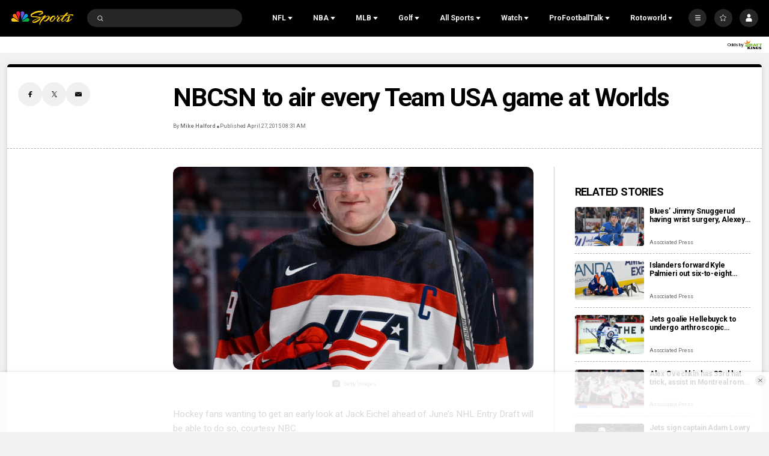

--- FILE ---
content_type: text/css; charset=utf-8
request_url: https://widgets.media.sportradar.com/assets/css/chunk.2516.9ed5e022.css
body_size: 3603
content:
.sr-bb .sr-loader-dots{align-self:center;margin:0 auto}.sr-bb .sr-loader-dots__dot{-webkit-animation:sr-loader-dots__fx 1s ease-in infinite;animation:sr-loader-dots__fx 1s ease-in infinite;border-radius:50%;float:left;height:12px;margin:0 6px;-webkit-transform:scale(0);transform:scale(0);width:12px}.sr-bb .sr-loader-dots__dot:nth-child(2){-webkit-animation-delay:.3s;animation-delay:.3s}.sr-bb .sr-loader-dots__dot:nth-child(3){-webkit-animation-delay:.6s;animation-delay:.6s}@-webkit-keyframes sr-loader-dots__fx{50%{opacity:1;-webkit-transform:scale(1);transform:scale(1)}to{opacity:0}}@keyframes sr-loader-dots__fx{50%{opacity:1;-webkit-transform:scale(1);transform:scale(1)}to{opacity:0}}.sr-bb .sr-loader__overlay{background:transparent;bottom:0;display:-webkit-box;display:flex;left:0;position:absolute;right:0;text-align:center;top:0;visibility:hidden;-webkit-box-orient:vertical;-webkit-box-direction:normal;flex-direction:column;-webkit-box-pack:center;justify-content:center;-webkit-box-align:center;align-items:center;overflow:hidden;-webkit-transition:background .3s;transition:background .3s}.sr-bb .sr-loader__container{min-height:25px;position:relative}.sr-bb .sr-loader__container.srm-full-height{height:100%}.sr-bb .sr-loader__container.srm-expandable{bottom:0;height:100%;left:0;position:absolute;right:0;top:0}.sr-bb .sr-loader__container.srm-expandable.srm-is-expanded{position:static}.sr-bb .sr-loader__container.srm-loading>.sr-loader__overlay{visibility:visible;z-index:8000}.sr-bb .sr-loader__container.srm-loading>.sr-loader__overlay~div{-webkit-filter:blur(1px);filter:blur(1px)}.sr-bb .sr-error__container{display:-webkit-box;display:flex;height:100%;-webkit-box-orient:vertical;-webkit-box-direction:normal;flex-direction:column;min-height:80px;text-align:center}.sr-bb .sr-error__container.srm-message-only,.sr-bb .sr-error__container.srm-no-height-limit{min-height:auto}.sr-bb .sr-error__container.srm-no-error-render{display:none}.sr-bb .sr-error__message-wrapper{-webkit-box-flex:0;flex:0 1 auto;font-weight:300;line-height:24px;padding-bottom:16px}.sr-bb .sr-error__message-wrapper.srm-is-small{padding-bottom:8px}.sr-bb .sr-error__message-wrapper.srm-message-only{padding-bottom:0}.sr-bb .sr-error__message{font-size:14px}.sr-bb .sr-error__message.srm-is-small{line-height:16px}.sr-bb .sr-error__message-dev{font-size:12px;word-break:break-all}.sr-bb .sr-error__icon-wrapper{box-sizing:border-box;padding:16px 0;position:relative;-webkit-box-flex:0;display:-webkit-box;display:flex;flex:0 1 120px;height:120px;max-height:120px;min-height:1px;width:100%;-webkit-box-align:center;align-items:center}.sr-bb .sr-error__icon-wrapper.srm-is-small{padding:8px 0;-webkit-box-flex:0;flex:0 1 40px;height:40px;max-height:120px}.sr-bb .sr-error__icon{display:block;fill:currentColor;height:100%;margin:0 auto}.sr-bb .sr-error__license-center{left:50%;position:absolute;top:50%;width:0}.sr-bb .sr-error__license-txt{font-weight:700;left:-5px;position:absolute;top:7px}.sr-bb{line-height:normal/*! normalize.css v3.0.3 | MIT License | github.com/necolas/normalize.css */}.sr-bb *{box-sizing:border-box;min-height:auto;position:static;z-index:auto}.sr-bb table{border-collapse:inherit;border-spacing:inherit;table-layout:auto}.sr-bb ol,.sr-bb ul{list-style:none}.sr-bb a,.sr-bb audio,.sr-bb b,.sr-bb body,.sr-bb code,.sr-bb div,.sr-bb footer,.sr-bb form,.sr-bb h1,.sr-bb h2,.sr-bb h3,.sr-bb h4,.sr-bb h5,.sr-bb h6,.sr-bb header,.sr-bb html,.sr-bb iframe,.sr-bb img,.sr-bb label,.sr-bb li,.sr-bb ol,.sr-bb p,.sr-bb pre,.sr-bb span,.sr-bb svg,.sr-bb table,.sr-bb tbody,.sr-bb td,.sr-bb tfoot,.sr-bb th,.sr-bb thead,.sr-bb tr,.sr-bb ul,.sr-bb video{border:0;border-color:inherit;color:inherit;font-size:inherit;font:inherit;margin:0;padding:0;text-align:inherit;text-indent:0;text-shadow:none;vertical-align:inherit;-ms-text-size-adjust:100%;-webkit-text-size-adjust:100%}.sr-bb section{border:inherit}.sr-bb a{background-color:transparent;text-decoration:none}.sr-bb a:active,.sr-bb a:hover{outline:0;text-decoration:none}.sr-bb abbr[title]{border-bottom:none;text-decoration:underline;-webkit-text-decoration:underline dotted;text-decoration:underline dotted}.sr-bb b,.sr-bb strong{font-weight:inherit;font-weight:bolder}.sr-bb sub,.sr-bb sup{font-size:75%;line-height:0;position:relative;vertical-align:baseline}.sr-bb sup{top:-.5em}.sr-bb sub{bottom:-.25em}.sr-bb img{border:0;border-color:inherit;border-radius:inherit;max-width:none}.sr-bb svg:not(:root){overflow:hidden}.sr-bb hr{box-sizing:content-box;height:0}.sr-bb button,.sr-bb hr{overflow:visible}.sr-bb button,.sr-bb select{text-transform:none}.sr-bb button,.sr-bb input[type=button],.sr-bb input[type=reset],.sr-bb input[type=submit]{-webkit-appearance:button;cursor:pointer}.sr-bb button[disabled],.sr-bb input[disabled]{cursor:default}.sr-bb button::-moz-focus-inner,.sr-bb input::-moz-focus-inner{border:0;padding:0}.sr-bb button:-moz-focusring,.sr-bb input:-moz-focusring{outline:1px dotted ButtonText}.sr-bb input{line-height:normal}.sr-bb input[type=checkbox],.sr-bb input[type=radio]{padding:0}.sr-bb input[type=number]::-webkit-inner-spin-button,.sr-bb input[type=number]::-webkit-outer-spin-button{height:auto}.sr-bb input[type=search]{-webkit-appearance:textfield}.sr-bb input[type=search]::-webkit-search-cancel-button,.sr-bb input[type=search]::-webkit-search-decoration{-webkit-appearance:none}.sr-bb textarea{overflow:auto}.sr-bb *{-webkit-text-stroke:1px transparent}.sr-bb{font-size:12px}.sr-bb.sr-rtl{direction:rtl}.sr-bb.srm-fit-to-parent,.sr-bb.srm-fit-to-parent>.sr-loader__container,.sr-bb.srm-fit-to-parent>.sr-loader__container>.sr-error__container{height:100%}.sr-bb .srm-is-transparent{background:transparent!important}.sr-bb .srm-is-uppercase{text-transform:uppercase}.sr-capitalize.sr-bb .srm-is-uppercase{text-transform:capitalize}.sr-bb .sr-screen-reader-only__visual-hidden{clip:rect(1px,1px,1px,1px);height:1px;overflow:hidden;position:absolute;white-space:nowrap;width:1px}.sr-bb .sr-aria-button__focus-wrapper{border-color:transparent!important;border-style:solid;border-width:1px;outline:none}.sr-bb .sr-aria-button__focus-wrapper:focus{border-color:inherit!important}.sr-bb .sr-aria-table-cell__wrapper{display:-webkit-box;display:flex;height:100%;width:100%;-webkit-box-pack:center;justify-content:center;-webkit-box-align:center;align-items:center}.sr-bb .sr-aria-table-cell__focus-wrapper{border-color:transparent!important;border-style:solid;border-width:1px;outline:none}.sr-bb .sr-aria-table-cell__focus-wrapper:focus{border-color:inherit!important}.sr-bb .sr-scrollbars__container{direction:ltr;height:100%;max-height:inherit;overflow:hidden;position:relative;width:auto;-webkit-box-flex:1;flex:1;-ms-flex:1 1 auto;vertical-align:middle}.sr-bb .sr-footer{display:-webkit-box;display:flex;-webkit-box-align:stretch;align-items:stretch;border-top-style:solid;border-top-width:1px;height:48px;outline:0;z-index:0}.sr-bb .sr-footer__main{-webkit-box-pack:end;justify-content:flex-end;overflow:hidden;position:relative}.sr-bb .sr-footer__banner,.sr-bb .sr-footer__main{-webkit-box-flex:1;display:-webkit-box;display:flex;flex:1;-webkit-box-align:center;align-items:center}.sr-bb .sr-footer__banner img{display:block;max-height:47px;max-width:100%}.sr-bb .sr-footer__share-label{font-size:12px;padding-left:4px;text-transform:capitalize;-webkit-user-select:none;-moz-user-select:none;user-select:none}.sr-rtl.sr-bb .sr-footer__share-label{padding-left:0;padding-right:4px}.sr-bb .sr-footer__share{cursor:pointer;display:-webkit-box;display:flex}.sr-bb .sr-footer__share-icon{margin:0 16px;width:18px}.sr-bb .sr-footer__popup{display:-webkit-box;display:flex;-webkit-box-align:stretch;align-items:stretch;height:100%;left:0;padding:0 8px;position:absolute;right:0;top:0;-webkit-transform:translateX(101%);transform:translateX(101%);-webkit-transition-duration:.1s;transition-duration:.1s;-webkit-transition-property:all;transition-property:all;-webkit-transition-timing-function:cubic-bezier(0,0,.2,1);transition-timing-function:cubic-bezier(0,0,.2,1);will-change:transform;z-index:1}.sr-rtl.sr-bb .sr-footer__popup{-webkit-transform:translateX(-101%);transform:translateX(-101%)}.sr-bb .sr-footer__provider{display:-webkit-box;display:flex;-webkit-box-align:center;align-items:center;color:inherit;cursor:pointer;padding:0 8px;text-decoration:none}.sr-bb .sr-footer__provider-icon{display:block;fill:currentcolor}.sr-bb .sr-footer__provider-label{font-size:12px;margin:0 8px;-webkit-user-select:none;-moz-user-select:none;user-select:none}.sr-bb .sr-footer.srm-social-open .sr-footer__popup{-webkit-transform:none;transform:none}.sr-bb .sr-jersey3d__container{overflow:hidden;position:relative}.sr-bb .sr-jersey3d__body{height:100%;position:relative;width:100%}.sr-bb .sr-jersey3d__overlay{left:0;position:absolute;top:0}.sr-bb .sr-jersey3d__overlay img{height:100%;width:100%}.sr-bb .sr-jersey3d__player-number{paint-order:stroke;stroke-linecap:butt;stroke-linejoin:miter}.sr-jersey3d__size-small{height:20px;width:20px}.sr-jersey3d__size-medium{height:50px;width:50px}.sr-jersey3d__size-large{height:100px;width:100px}.sr-bb.sr-ad{text-align:center}.sr-bb .sr-ad__banner{overflow:hidden;position:relative;text-align:center}.sr-bb .sr-ad__banner,.sr-bb .sr-ad__banner img{margin-left:auto;margin-right:auto;max-width:100%}.sr-bb .sr-ad__banner img{display:block;height:auto}.sr-bb .sr-ad__content-hidden{display:none}.sr-bb .sr-ad__close-wrapper{position:absolute;right:4px;top:4px}.sr-bb .sr-ad__close{cursor:pointer;display:block;height:20px;width:20px}.sr-bb .sr-dropdown__wrapper{direction:ltr;top:0;z-index:-1}.sr-bb .sr-dropdown__wrapper.srm-is-right{left:auto;right:0}.sr-rtl.sr-bb .sr-dropdown__wrapper.srm-is-right{left:0;right:auto}.sr-bb .sr-dropdown__wrapper.srm-is-open{z-index:100}.sr-bb .sr-dropdown__menu{padding:8px 0}.sr-bb .sr-dropdown__arrow{-webkit-transition-duration:.15s;transition-duration:.15s;-webkit-transition-property:-webkit-transform;transition-property:-webkit-transform;transition-property:transform;transition-property:transform,-webkit-transform;-webkit-transition-timing-function:cubic-bezier(.4,0,.2,1);transition-timing-function:cubic-bezier(.4,0,.2,1)}.sr-bb .sr-dropdown__arrow.srm-is-open{-webkit-transform:rotate(-180deg) translateY(2px);transform:rotate(-180deg) translateY(2px)}.sr-rtl.sr-bb .sr-dropdown__arrow.srm-thin-arrow{-webkit-transform:rotate(180deg) translateY(2px);transform:rotate(180deg) translateY(2px)}.sr-bb .sr-dropdown__arrow.srm-thin-arrow.srm-is-open{-webkit-transform:rotate(90deg) translateY(2px);transform:rotate(90deg) translateY(2px)}.sr-bb .sr-dropdown__arrow-wrapper{display:-webkit-box;display:flex;padding-left:8px;-webkit-box-align:center;align-items:center}.sr-rtl.sr-bb .sr-dropdown__arrow-wrapper{padding:0 8px 0 0}.sr-bb .sr-dropdown__button{display:-webkit-box;display:flex;min-width:0;padding:3px 0;width:100%}.sr-bb .sr-dropdown__button.srm-is-right{-webkit-box-pack:end;justify-content:flex-end}.sr-bb .sr-dropdown__button.srm-space-between{-webkit-box-pack:justify;justify-content:space-between}.sr-bb .sr-dropdown__display-value-wrapper{min-width:0;overflow:hidden;text-overflow:ellipsis;white-space:nowrap;-webkit-box-flex:0;flex:0 1 auto}.sr-bb .sr-dropdown__wrapper-height-1{height:56px}.sr-bb .sr-dropdown__wrapper-height-2{height:96px}.sr-bb .sr-dropdown__wrapper-height-3{height:136px}.sr-bb .sr-dropdown__wrapper-height-4{height:176px}.sr-bb .sr-dropdown__wrapper-height-5{height:216px}.sr-bb .sr-dropdown__wrapper-height-6{height:256px}.sr-bb .sr-dropdown__wrapper-height-7{height:296px}.sr-bb .sr-dropdown__wrapper-height-8{height:336px}.sr-bb .sr-dropdown__wrapper-height-9{height:376px}.sr-bb .sr-dropdown__wrapper-height-10{height:416px}.sr-bb .sr-dropdown__wrapper-height-11{height:456px}.sr-bb .sr-dropdown__wrapper-height-12{height:496px}.sr-bb .sr-dropdown__wrapper-height-13{height:536px}.sr-bb .sr-dropdown__wrapper-height-14{height:576px}.sr-bb .sr-dropdown__wrapper-height-15{height:616px}@media (min-height:0px)and (max-height:250px){.sr-bb .sr-dropdown__wrapper-height-1{height:56px}.sr-bb .sr-dropdown__wrapper-height-10,.sr-bb .sr-dropdown__wrapper-height-11,.sr-bb .sr-dropdown__wrapper-height-12,.sr-bb .sr-dropdown__wrapper-height-13,.sr-bb .sr-dropdown__wrapper-height-14,.sr-bb .sr-dropdown__wrapper-height-15,.sr-bb .sr-dropdown__wrapper-height-2,.sr-bb .sr-dropdown__wrapper-height-3,.sr-bb .sr-dropdown__wrapper-height-4,.sr-bb .sr-dropdown__wrapper-height-5,.sr-bb .sr-dropdown__wrapper-height-6,.sr-bb .sr-dropdown__wrapper-height-7,.sr-bb .sr-dropdown__wrapper-height-8,.sr-bb .sr-dropdown__wrapper-height-9{height:96px}}@media (min-height:250px)and (max-height:500px){.sr-bb .sr-dropdown__wrapper-height-1{height:56px}.sr-bb .sr-dropdown__wrapper-height-2{height:96px}.sr-bb .sr-dropdown__wrapper-height-3{height:136px}.sr-bb .sr-dropdown__wrapper-height-10,.sr-bb .sr-dropdown__wrapper-height-11,.sr-bb .sr-dropdown__wrapper-height-12,.sr-bb .sr-dropdown__wrapper-height-13,.sr-bb .sr-dropdown__wrapper-height-14,.sr-bb .sr-dropdown__wrapper-height-15,.sr-bb .sr-dropdown__wrapper-height-4,.sr-bb .sr-dropdown__wrapper-height-5,.sr-bb .sr-dropdown__wrapper-height-6,.sr-bb .sr-dropdown__wrapper-height-7,.sr-bb .sr-dropdown__wrapper-height-8,.sr-bb .sr-dropdown__wrapper-height-9{height:176px}}@media (min-height:500px)and (max-height:750px){.sr-bb .sr-dropdown__wrapper-height-1{height:56px}.sr-bb .sr-dropdown__wrapper-height-2{height:96px}.sr-bb .sr-dropdown__wrapper-height-3{height:136px}.sr-bb .sr-dropdown__wrapper-height-4{height:176px}.sr-bb .sr-dropdown__wrapper-height-5{height:216px}.sr-bb .sr-dropdown__wrapper-height-10,.sr-bb .sr-dropdown__wrapper-height-11,.sr-bb .sr-dropdown__wrapper-height-12,.sr-bb .sr-dropdown__wrapper-height-13,.sr-bb .sr-dropdown__wrapper-height-14,.sr-bb .sr-dropdown__wrapper-height-15,.sr-bb .sr-dropdown__wrapper-height-6,.sr-bb .sr-dropdown__wrapper-height-7,.sr-bb .sr-dropdown__wrapper-height-8,.sr-bb .sr-dropdown__wrapper-height-9{height:256px}}.sr-bb .sr-dropdown__track-vertical{border-radius:3px;bottom:2px;left:auto;right:2px;top:2px}.sr-rtl.sr-bb .sr-dropdown__track-vertical{left:2px;right:auto}.sr-bb .sr-menu.srm-is-open{z-index:1}.sr-bb .sr-menu__button{font-size:14px;height:48px;padding-left:16px;padding-right:16px;-webkit-box-align:center;align-items:center}.sr-bb .sr-menu__wrapper{left:0;right:0;top:100%;z-index:-1}.sr-bb .sr-menu__arrow-wrapper{margin-left:auto}.sr-bb .sr-menu__list-href{min-width:0}.sr-rtl.sr-bb .sr-menu__list-href{padding-right:24px}.sr-bb .sr-menu__list-href:hover{border-left-style:solid;border-left-width:4px;padding-left:12px}.sr-bb .sr-menu__wrapper-height-1{height:40px}.sr-bb .sr-menu__wrapper-height-2{height:80px}.sr-bb .sr-menu__wrapper-height-3{height:120px}.sr-bb .sr-menu__wrapper-height-4{height:160px}.sr-bb .sr-menu__wrapper-height-5{height:200px}.sr-bb .sr-menu__wrapper-height-6{height:240px}.sr-bb .sr-menu__wrapper-height-7{height:280px}.sr-bb .sr-menu__wrapper-height-8{height:320px}.sr-bb .sr-menu__wrapper-height-9{height:360px}.sr-bb .sr-menu__wrapper-height-10{height:400px}.sr-bb .sr-menu__wrapper-height-11{height:440px}.sr-bb .sr-menu__wrapper-height-12{height:480px}.sr-bb .sr-menu__wrapper-height-13{height:520px}.sr-bb .sr-menu__wrapper-height-14{height:560px}.sr-bb .sr-menu__wrapper-height-15{height:600px}@media (min-height:0px)and (max-height:250px){.sr-bb .sr-menu__wrapper-height-1{height:40px}.sr-bb .sr-menu__wrapper-height-10,.sr-bb .sr-menu__wrapper-height-11,.sr-bb .sr-menu__wrapper-height-12,.sr-bb .sr-menu__wrapper-height-13,.sr-bb .sr-menu__wrapper-height-14,.sr-bb .sr-menu__wrapper-height-15,.sr-bb .sr-menu__wrapper-height-2,.sr-bb .sr-menu__wrapper-height-3,.sr-bb .sr-menu__wrapper-height-4,.sr-bb .sr-menu__wrapper-height-5,.sr-bb .sr-menu__wrapper-height-6,.sr-bb .sr-menu__wrapper-height-7,.sr-bb .sr-menu__wrapper-height-8,.sr-bb .sr-menu__wrapper-height-9{height:80px}}@media (min-height:250px)and (max-height:500px){.sr-bb .sr-menu__wrapper-height-1{height:40px}.sr-bb .sr-menu__wrapper-height-2{height:80px}.sr-bb .sr-menu__wrapper-height-3{height:120px}.sr-bb .sr-menu__wrapper-height-10,.sr-bb .sr-menu__wrapper-height-11,.sr-bb .sr-menu__wrapper-height-12,.sr-bb .sr-menu__wrapper-height-13,.sr-bb .sr-menu__wrapper-height-14,.sr-bb .sr-menu__wrapper-height-15,.sr-bb .sr-menu__wrapper-height-4,.sr-bb .sr-menu__wrapper-height-5,.sr-bb .sr-menu__wrapper-height-6,.sr-bb .sr-menu__wrapper-height-7,.sr-bb .sr-menu__wrapper-height-8,.sr-bb .sr-menu__wrapper-height-9{height:160px}}@media (min-height:500px)and (max-height:750px){.sr-bb .sr-menu__wrapper-height-1{height:40px}.sr-bb .sr-menu__wrapper-height-2{height:80px}.sr-bb .sr-menu__wrapper-height-3{height:120px}.sr-bb .sr-menu__wrapper-height-4{height:160px}.sr-bb .sr-menu__wrapper-height-5{height:200px}.sr-bb .sr-menu__wrapper-height-10,.sr-bb .sr-menu__wrapper-height-11,.sr-bb .sr-menu__wrapper-height-12,.sr-bb .sr-menu__wrapper-height-13,.sr-bb .sr-menu__wrapper-height-14,.sr-bb .sr-menu__wrapper-height-15,.sr-bb .sr-menu__wrapper-height-6,.sr-bb .sr-menu__wrapper-height-7,.sr-bb .sr-menu__wrapper-height-8,.sr-bb .sr-menu__wrapper-height-9{height:240px}}.sr-bb .sr-menu__display-value-wrapper{display:block;width:100%}.sr-bb .sr-dropdown,.sr-bb .sr-menu{position:relative}.sr-bb .sr-dropdown__button,.sr-bb .sr-menu__button{cursor:pointer;display:-webkit-box;display:flex;line-height:inherit;-webkit-user-select:none;-moz-user-select:none;user-select:none}.sr-bb .sr-dropdown__wrapper,.sr-bb .sr-menu__wrapper{border-radius:2px;box-shadow:0 1px 6px rgba(0,0,0,.118),0 1px 4px rgba(0,0,0,.118);box-sizing:border-box;font-size:14px;font-weight:500;max-height:500px;min-width:160px;opacity:0;overflow-y:auto;position:absolute;-webkit-transform:translateY(-10px) translateZ(0);transform:translateY(-10px) translateZ(0);-webkit-transform-origin:left top 0;transform-origin:left top 0;-webkit-transition:opacity .25s cubic-bezier(.23,1,.32,1) 0ms,-webkit-transform .25s cubic-bezier(.23,1,.32,1) 0ms;transition:opacity .25s cubic-bezier(.23,1,.32,1) 0ms,-webkit-transform .25s cubic-bezier(.23,1,.32,1) 0ms;transition:transform .25s cubic-bezier(.23,1,.32,1) 0ms,opacity .25s cubic-bezier(.23,1,.32,1) 0ms;transition:transform .25s cubic-bezier(.23,1,.32,1) 0ms,opacity .25s cubic-bezier(.23,1,.32,1) 0ms,-webkit-transform .25s cubic-bezier(.23,1,.32,1) 0ms}.sr-bb .sr-dropdown__wrapper.srm-is-open,.sr-bb .sr-menu__wrapper.srm-is-open{opacity:1;-webkit-transform:translateY(0) translateZ(0);transform:translateY(0) translateZ(0)}.sr-bb .sr-dropdown__menu,.sr-bb .sr-menu__menu{margin:0;width:100%}.sr-bb .sr-dropdown__arrow,.sr-bb .sr-menu__arrow{fill:currentColor;height:10px;vertical-align:middle;width:10px}.sr-bb .sr-dropdown__list,.sr-bb .sr-menu__list{display:block;list-style:none;outline:none;position:relative;text-decoration:none;-webkit-transition:all .25s cubic-bezier(.23,1,.32,1) 0ms;transition:all .25s cubic-bezier(.23,1,.32,1) 0ms;white-space:nowrap}.sr-bb .sr-dropdown__list-href,.sr-bb .sr-menu__list-href{cursor:pointer;display:block;line-height:40px;margin-left:0;margin-right:10px;overflow:hidden;padding-left:18px;padding-right:16px;text-overflow:ellipsis}.sr-bb .sr-menu__list-href,.sr-rtl.sr-bb .sr-dropdown__list-href{margin-left:10px;margin-right:0;padding-left:16px;padding-right:18px;text-align:right}.sr-bb .sr-dropdown__list-href:hover,.sr-bb .sr-menu__list-href:hover{-webkit-transition-duration:.08s;transition-duration:.08s;-webkit-transition-property:background;transition-property:background;-webkit-transition-timing-function:cubic-bezier(.4,0,.2,1);transition-timing-function:cubic-bezier(.4,0,.2,1)}.sr-bb .sr-dropdown__list-href.srm-is-disabled,.sr-bb .sr-menu__list-href.srm-is-disabled{cursor:default}.sr-bb .sr-footer-widgets{border-top-style:solid;border-top-width:1px}.sr-bb .sr-footer-widgets.srm-no-border{border-top-width:0}.sr-bb .sr-poweredby__wrapper{display:-webkit-box;display:flex;line-height:0;overflow:hidden;-webkit-box-pack:end;justify-content:flex-end}.sr-bb .sr-poweredby__link{display:inline-block}.sr-bb .sr-poweredby__logo{height:20px;width:209px}.sr-bb .sr-poweredby__logo.srm-lite{width:163.84px}.sr-bb .sr-poweredby__logo.srm-small{height:12px;width:125.4px}.sr-bb .sr-poweredby__logo.srm-small.srm-lite{width:98.3px}.sr-bb .sr-poweredby__logo.srm-large{height:32px;width:334.4px}.sr-bb .sr-poweredby__logo.srm-large.srm-lite{width:262.14px}.sr-bb .sr-poweredby__logo-margin{margin:16px 16px 16px auto}.sr-bb .sr-poweredby__logo-margin.srm-no-top-padding{margin-top:0}.sr-rtl.sr-bb .sr-poweredby__logo-margin{margin-left:16px;margin-right:auto}.sr-bb .sr-poweredby__logo-black{fill:#000}.sr-bb .sr-poweredby__logo-white{fill:#fff}.sr-bb .sr-ad__banner.srm-ad-rendered+.sr-poweredby__wrapper{margin-top:16px}

--- FILE ---
content_type: text/plain; charset=utf-8
request_url: https://widgets.media.sportradar.com/NBCUniversal/licensing
body_size: 10804
content:
U2FsdGVkX1/HCbl1v74sETCtjIZzoRVJzYwlKFS2I6I7Dq5N1PDwXbXpZesBWej+vNZM9jw/NWLZ8kK7EXXQbwOso6QbkZ2lJ8OURRaqYKzwtDim87aGSBe0bLZhop7Ui44guJ3NdbPaWldiXpo2ymyoH40eBTf5Qzv5dX96llxu78lOfvXSTwU8trlzzAHQSRuyC3SQDYcKKASajRd0mr3hX69iBCh0XHkt22dRm8UfDkQfWHQ5/bo8VSgTFVOSnz2LJByNxPXejGhpWWI4Zr7OgGKFFDBIIi1stOGhJUTynkiTX3n3XAbckQn1VPXNKLAA/HNEWGDUfZMMaRrm2pwLvUXhxVJGK+kcRbTXjZ8+RGLx1dnJBDYtjihSPeEYibU/ti/qxzIUb2caCgSNuw3nQgLkwQDs4EAaHJbFg1pgjLmKChmuligq5sxlgBohNYt9QSDQ6awWXFVWFqXqi4SfwML6C0ocjX3UmK9NkXMSsNgnHV0bbn07u9RrvuF5kmFjDJCJv60Zw/jqJ2vc43SKaiGWgdPLch1Y3U+oRa1n6laYQnbqdc0O2s65ScamBBNf/Pb6XTwRXz1RPXDrXsEmgMmYKuhHhRc0Chcl05G+qWBLFFeQur5tpdnO1csiSNUMwpQniP4+XfSFtFeShTWIhp4BGWkr/Q4lmFrj2q9Rh49pw6zjqqu5X6DTduqmLFBPQk4qTEOvU8Z8b9XGGdj0rWIK6vhbLX4zWs5MifuunxwlZFAsQoiWo3wEj0vHeYOAX7CvSUVeDijN3JFdIb5HFxISbwexHQD8RQ0DVE2LgD/b+9kOTZx2msTH2pEAkqFFIU6jDvqtZ8WdfLrIaYOIkn+9Jxe/dckVY9iUdOrcPIKB5BIMd0Oq7u63tYpN0HAfyuOpSCu0vHO5LpuPtqHqSeKkCI30Z/9/JmIkQiQfhrERxHxjYoSpib+4oE98dSFB6XYL+5iCly3vNMb+5BWWTMQ9F0uZbcM/8xE9NvMrby4KMpuQsRbZFIWmAIA9XDGjiocft/r+PfUOwJSJSHMUfHvl5xOUC9Z6Swlpu/hYLK6Oi89hBROG6wKJTnxkjFj//HPukYyuOOm1Un7uf8/FOgIJcPEEYCnt07FN0xh9/ZVf3APOCbR4DCONX95bpMn4fr4Ax74GDl4xnSMopVnFwxbzWrWXv1Nes3LMODpaKxVmVW/P9CrNykQFgV8xMbkz3DFAwPvEY//7jWZzc2h+SVKRPoxu2BM5ACJS60/VX9T79qRqGJccT2gHVgWkPJGDnjyu8B+qkbSk06bIBqXHdUE5X2X5jfJMh0FOWYBWPphsdIdtDx/+XT3Xv53lq/jsVYAveHWrxfH93YWR/X/73JySqjdBC3GqWJ4NU8w1noU+VY936o5TKT6KA0UdbH9BKSHINzRexTwQ3mNxzHYRDHiFYN0fphlxr8TBngLBh7msZwNWaaMx4lck5q7nrgxNQyD/X/+jlwZSbNaNAGY0yt8tBlJ/wTKzmIiXxVEcMNO9TpGEmhmQsfcvqy1fSZBRDNzQl2UbCGiUmLGAK7U+VHcONQ5RPyP1cMQMly5IaezqhRSAFrGmTU4J1KnmGLokW+LQIOMW9fVtWPrvcgCrc/t2ZtTV+KsX1xVRMqQxtBDW2WJh6nK4nmjrVnWBAVAX9VC4uFZj1LCjyKuz3XBsZr5+PvEhEjaccOp+sxceHcNzUKMa85uEkU0SuqV2S8pbqc//05dljJCCisjNLlRxYIjeAYBPdXNFW/LaVk11bIfIYCsdsVBYoltsJUFQmEn4BsPZQWA+abkpTOhEzqcxQmDzKT6q8ofRVPYk2RzrXKMoYB9y3QUtug2YfJSqmcK6MCKJT5lyWE1xUW9yUAqZj4eb4g/4oW7kKEXrRdGHYYtiPY0K2be7sEmvfj1YydvknVpHBPLd9HDXRR+3NinHvdUAd+FipFohHPqmvkooVG38d+wTGtVGF6hiz4VFMQhWKaL0DQo76LLaYvvy2IHgAGeEOlDwuSyqq02wBe59t6bvGzThrrMLJ2RDSW1Ok69OBsi7GASVYft0GeP4/U7t0YyDJqWkH8aPKk45mKdDvdi8j0jK5gpRQzzy58YXzsEpTqGrd35EzQzp3FjcMyhToEUKfuk1O9G/KdBaPDCulXO49BYWqxQaZHapc8h/cS2keDUr4Zee7jSWBnbJacrlyQq/OzXCDe6x/lKidt4V1XAuM/cFKtaWNoyCN8ElfbnJjq0B+MDnWxdISR1KaDU+tVvRMUdM7RWhMprzAyDPTUaNMyFG27IO0pqaq8hF6ep0OPMjDKP8hEHf1zKoUuAkpwV/Wnryab6Lgvgnl3IzWmd60lk7rKUK7XGOAoLTAmXxTHClDK9clSTNNVIZ0q/LV8WeviHKFTvAKRg6j7hjvZy2/[base64]/crXFZBkCmGUjQCpB0ehaIX98/hYnQnw8phhDnjbcFYMgZvHeQ+FwQ7BwbY9s6slM72FsORcOVadHULrxtJ25zY92YFASHxU7/Qnpwb0rmbvdjr57r+rcg8Akydh5IlR3wv74vA95S6l6KMLAy7eBsfQUrdt2zH4GzqT7DDKSReK5uDmaWOj3hMrAPw+k8lpWvUjz5C/[base64]/CbktEo1gE02FET0g4FQgIL5lYAsdvSCXOm+Zy2k/3qYPUvd3qAOS8tnDyulSIeL3EiNkPniP/iHbA/v9blebBjozCRAIDMzukl64hKUI5uhovVuetWDr14v7Fu7WgsTUrFye10ALZg8PNl1qpzUhYIJ1E8S1NHP3W7m8PEtII4taVX8M7xjxdvNxvs4eIJG5Ce6W2ySoulKcWGxZpMMyzB248KSKQPwMrnqa8Gcg8e0rQFQQ+1434CJMumn/AAcBxmK6tTjsaqE7DMzZej0CwzQXiryIbhlkoFpwvdUgtL2xGXOFZTNrEfDiApNzqtYJoeIKQiu1w2LbzaulfX6TkORnng2k3PzecjhU1/h9kWs7MG3IE9vyrYXrThZzhpfdZfOMpzkI2NQaMFrJc6jv62SaKK5FNsR5W8jJfp131FvBD7B8dsYfqLo5WuVT0H8mOg9Dyh3Eaunnx49B2MX5/6CGQkIgG4+CQ/XvKipzDRZDGrT8p5mZqHVkeK11ahjCCN/La2qhe4V853IrKKeqHPTEJThsJFz03Z75vwdp4XVXMwrBLSprYKHZQsdX1RKhOvnPwZCxmNe+d2W6Rwgfd4iudOM3iyAFTL9VjiymI/D9ZXu7Eimw+0F8q8ac6PeMckzPttWbWhgo141/QgZmGE+bgzyH+CQ6wgD1/dFKkjW5U4QhB0BZN8wqb6RMd8GUQdt1NcuSQgRthZbq3cth6d/JmnnlFqq/Lp+X702lR3rTQDBtQ6gb5SH5HHGOwFsTHd07nVUhn9UnJREhNEDyY62eKbKpXFPuRPO1xjw94L7Ei2361xYwlvWDId7pKf05OjFcJ21T3GpysoLlltaYr4m7AfX8ARYWGqfx8wjQyjqhm1rXn0cxstMsxEKmkP0x5MDJbCVNrXIzBRcG2WJqrv967YkCEBcpcz8Ph/gMlCdqBU7keCIlHkUlkuh/xHDZuzhvGKTaqQqT4i4a+m6x5f+n7K4F+uEIsU+Vs/iH67Rkr87kw1jPgV1Hel9xcNOcUZweK+6/2J0zLEU87mUTu5K/dLnP7YVvG0OMtKtr+kEBNWfvPseHKkdKN6KGj7wFTdQZ94XL6hMa8cMiRaAhNJ0t3Dni+XsL5+J4s9QE82wCI7qAKEYXzJa3xJWnW5XvCrzlpYTW+MdkHiuIJSFsXcUXZGn1cbDfGZpkGjpsuKA4Q3vnj/7iOEKkAXjPqM3uAvu5XFqUG4/PGJhQH+iO7N0bDSOzhMLZ6JaWlVPDtE+FkD5pIhYvO/dGoRTdWZUu5Q8VD8dkaSlzl0taXj/dC3fZ0xFXd3TthYRewoIRFL+37lugskWocnOK8I5SK017/nRrsNhzP6bd0VWVOTbhqfTF8/Kv+Lj/SIprjw3HQo7tpu9Q4bnYCNhDsx02+CeutVmHNG1y6gn1RK3c07vaznE8Rd/AZH+kdaTm9lAsAN67wq7DrOY8Y7SJ/NkZHsPuRnTCembRMtoWWQjbrFqQWtcNIH9vap6ADsaN8b8M3/fgrsn4ngibY/pZq9GPux6NGenyAmzMVioTNiBEKVX9PaCq1HKqc2Mx2DcXhuNy+Itk966GSafqsOIkeeGvc+3Q95mxgxHbvrsORpOJVaauk8YGvYTA5ffRHgA+6XpJ/icZGdvxs9FW+PS2fc65r7u1pXo+OX9L2CtPV/zr+y0LuchX1C3BT3Sa/Zqt0wotEADbTOQHB0ItOBeuKoXk+FeKHOMfsq0hbTrMHAkjdzFMRVYvecSbXnG5O+LdE7AChmFlZ1LFGjvUCiJ0T36DrbxlYd25t7HN/[base64]/SCLgfKZad7sBqzyUVc4gtW6cPmhBLsLIcAXRu1hZqK8XEmiNnA27fgd5jRteRyKxl4BXvJLa7MudX+JcL5zJqZWE5gg+n6Dq0813xs6IiDt98YT6RceVUzcZvxfZd6po1lYpe0B8RkYjIpWwV4nkKU49hJbamzyf4DjHFR2gbuJe/t4qKtPFAiU/MvQ9MAQBf1nlv/QcI66fFUoK3AkmUaQy75x3fE3UW+NTHDr8O/aJ3bFPrW2UB9qZPq/5vYWDIxVLTUaX/8bywz1+vjLdGiVXi4CgsxyPHCy0zFhOua0LkJ9ZvHd3NvVyW8AQcByyZcQynsbD/34yPo6pkVpMYI2l60Z4vLhqknWVGcbsUMiODHf1bMnSGNtMlBdV5Cc9nQOGFEKvgw6dBrqPGx8Kv0cm+m7XyaF0gB1by+z/qAjxKbkUxLxtB5VsRNTJCjx7LHHGsptZ3zZDIzUAZa/8LqpgIdeLeQi/+kUJhGKloF2CwQht+8zXhDObmfaHrPujI6sH14+XasoM6LU0RDKVsEo8Q/GjLM0Kd0jsHF59ehOQSuf4CYwVxwgR/[base64]/e9ujvC1Rxl/iA4uQN96jKDEoGnU9NEggslTaNShZSGyPIeuUyN8yEKQwS8ov5PxxUwAPEO/IrWbGjTQvUWz0EVBOsPb5vWDpjynqiHmqrQKTZMbZ1BbXvUikFYSJD8akWpSjy8646DcpSD7x8eyhDP5QKs40kTn3vfFgg7craOzv+nuc+1cw6gwX2odUAw8inu6RGDxZC4Iyj6vHiBvxDjVf60WXopDLae3+Xr4orFFxE8PuGRHZInLWiLB/3Z0kaQwPhprJIIqRgrFwaIYcnRcUY375W7EFkpgpJUtcD7+KiOFg12eoC7QTTKXNsRXkMgep+UMZDehP0iCVzQDjIR9seksbEV21YyX54/RxxyOm8PQC0Kob4pf1a6/gjyk+JBOrrR81OfVmsws7EjGuvUB4hVLXYugEn5zIRbTB1BDeI60kQzlYEOfQhhCfLs7sfJJA5YteL26Uz5WK3iC+5jFV2McYC3guAjlCAuZsPcAiFm1ha9obLhwP9Fkxil5C708hSF9yimhIs30/NJx0PBxzeigTQIMJVP/Mzp9ZI0fteYjlpis00StN31e1TEK+0I3ZgYkZU89jN/Rlg5UTpcFoqcri3HY/yS9YqPkUWOsw6p7ZViDE0qRw6FFNYQ4lOt5yZN80cPDIaSDMaE0pg3VCy0XyV67RXZnGlDiNPT65O7pk8+7x2yhS9VLSug3mXq41iTMb7AxlCnzQc4OERRI5QTGSn8V92MF5tNbzwzIPnCd0ybIIWVVtw7ad0T3GCj81PS/U7guO0gjHPrnq53cgcHNrqp+s5Tk0cQsUPHfQhM2N/5xktGBtH10SkDFIAYaBo3VOVUk7C5P9ONBYDUNDGh71wtiKcuNnLOmdKlBbGWPSJ1vlOrsRuQpw0z24Szm244dDHTHEOgjQTe1wMCh0rKWw/DWMwzEY+EnnV/RcycNlwWOxuyK9xfrag73usAyYNcZe4uDMBxdAAUd5BCgbHkOhlhcUwFBxthKR590XSlEeQtogQuYKXKm7ZPVedqH0o/Ya1GRc6ROxi2JpCfi43XZSKqy9OHOhDD95Mm4tRljPO9URSnUvoftb63rToG5nMYU0V0b7T30o/o+Mo44vALlGN2MgYusCaOjXzb1LxTYadfjSYmZQZCn2tnbkeU9zswC2ulLwaAK07oru5qJDpNgehtUKhAaDKQsytCMcTh+p+Tc3fsJwO/OQFAH3XSe6O6QThLLiG261YNOCuH7SJDPgHEwYkmcwYa43rfiU1LJsOC/mJJrT8nuG7TfmniCe2UEvXj0vE7V75Kf13vzHwXeMJwgJsfrkPiQ6hqywV5R5PFeil8+nN1RTH0234FaPdiPrsXr0dIKFpDq36MfnQvILKsfTBMLxrM24TRTOfGfZL/VYKgX85pQWVGPzc3sJilADzowD9/Gl6TjjzNTOJd9v0H0A76xULVXF/ZwPMCAzBw2tJDCEsO0nrDMDqIU4YF9YAqRzs7R+KJWzlENbGSGsTN9Ks1WWLI1ikvfAUjDHuhPUsPYhVi9Lb6SdBbdYM0O703PtdfDFbQLlns/qI3zhzYEmLlz4a6nK6F6BGNQWIsvPT4Qyt0AnUb5PDZpLZRE+cuGUlr3lgxVCFCniH8yh0pN8MJFVPjii1J5eCf65MgFUedKjltl1nKNtJi4qJSlINF7owP+NEhh/OkdELTDjp1nrhYpjKp95w+Z2mNNM5ai8VA8ckDbevCXptkakgFdJtbKO16eBGV69VJOzTtMB8w2la+XIPfJEUlxdwTEDGox/s1EVnGoq8PMepXrfb1HNEUHnbwBVT0VtGo+fpH8zivNo99S0rEtOodc8DiKwi0kxcRuof/ULGcrHnzwsr77v99sYadd14Unp+oomM7c/ft/opnW3+lZZG8IpfsiYrmU8jdn7nWwawfCjmAoSVnFa/eIk4BUrjNcvcdlaD2E31yaum87jM5EDb/pvBDiY16fYWndWl4siVaWXBlTCnSR17kXqd/Q9ub1vyTabuNkiAXPn/rx1V8z3cLxWXH/w3MNIC5qhIe90mUFq4+k07PC6G6q0V5cQqweXrL5WKecOkUg1c7F2/rc+nYgQJc+qqyUeUnWRG2kI8zz1MyD33uD0MsF6v/u+2I10fYsSgeXz876hV1XUWQmn+veXV87u3qvcQNMiR9kCcs30tGmtEPZzMYKrhLlQWy8GpMPf24YAryEDAttXUWFYHw2XJJGDQBGI7q1g8lbCKC3op94Ud/Ih7iDyErPIw0NknMJ60G8iKyNzCDvjc38cvOKRWTlU7eEQaA1CrWPAVSyUGxZ917FZryLpJEHKjChDbNvjaR9j11Hcglp/Bje9yvQIdjHDPDDSuq/s3Wu+EGqpgMF1NBeUU0sz+9D2/[base64]/5S0iF0QTj9TwvAb/BLZ63+h+ESwEVIz5az6mxbbe+COdW02+jXtse8/obnwmdN0sTb6X10SIGTUEuB8qFYJtK/5y8vI7POMT9elzPP4T+7Lrild3+/YWo9e2fqmKKMnKcJMEGId55+hnXqRRTfMVuztldTfpqudWftSPE0LPREFOy1NlW0ipifkXpjSB0pXVgqdREDIIqAc2JTxctBSiJMEOhyhY/FMA2cwxAWXRnIgcLnGIKGZJoJ431ZIOvJsSz6jm9DlK7Jc1A5Ja0JMaHHrIhxDgwIEhx0P3Ap1+z2Ic7uwsKzegzbGGJ8/+S8T8SgHKGwwZDf6LXWEoawpYx9NJ0SvX5PVviuyth+Ny7ycuwijZC0E0NY2/PnwleoGNjUJ1D8AEXKL+AEW+AQF9p7ay0IDea4QDtccl0hZFYDHUujb4V4R5/74xvYmlbOfQH6eDHNxqvxSYbh15+5jvGs6RhoL0RFC3qgAaYdq/8XflK+3Rr9yoMLTBBLx0N7Hpt5pkTpuVDI03WO2ASnCRdanSlF0kExrtXz/zAsfmSBEx+mhcyxj3grMbmKa+tNZfjKNG9XhJp4eWoCWHk701ELgFhv7jlvy/ydawdvCPUS5P0gYZXmEHa/ldVsK/xObkX2mXfJk0WXIHo6q2ioEelYCOTNA2y1CKWGanngwlN6OJSUzmyYEgeHu7+Hu/jSTHAaEQDmn4o1U2MmngaJqFzVRa9MwF5OyfGdCWT160R3tVVuGEXoIkougsCZkByr2r9kkOkq8KaVsi5vr6o8GmWrZpBGnSyeqGlTuylvULZvHVoYzOeiBwK3wpUDKADQaNGyfTj0SZUVGhYjtYPadlWsiLyfIj9mvwPsOZO1s9a0wWJZtgeJ4/NigIqQimhz3wFXBHeFhY8/zItUMdcc3SX0f54f5VsBIDzHh8OwcxLqEtbub40EoC6TpihF9hRIljfrJThD9LFOP8ue4BeVto/EX9U0sbGAvcOU1C7K2H4OGCtF2wYM19Xlg1xW0iNOrIpqc4FjcIL6HeeIRq/umICLsMMGFU5r+Jk3O025JW1ixVPFr6J2z9CMdyop1QcninhKpFFBaShwk1ul9YzV1hbQYCXqPdGvFsFMytOWxOXPOpezDnCdP5LervezVjX5zd3lb/Jm6PL3nHxPAA2N8Z0Up8SQFVefUY6RsYwEUyTmu36QrmEOAR7fZvw/wbxx5nBL1tZlwc+6fEDZVgSgBleOLXsC3ATn8GLCcV4vXxqNaLmHo9PxqNiS4AChTp+SnUYfHfzAUiHbQdCUgk6derDIkGQ4Wo7bediydwNvB5Eqn/tVz6wwWlC+0t4feyXtkhnb3S9zPdSOn1RNfJuF87BJb5U4X5Z1jfwaMSzk0weWLaLds4ANKIc++rBO+5sug0ZsGdDZdryO4ii9mAdfl/nJG7C/inoRw4EBa5dzvlg3BNelM/yThVCGy2eOUUc9dbe5x6lW+saqjzSwCz512fe4PzW8P5yNT7qmdBq3FKuBj1gYQN0JuBRO3MbiV9Vzmq3DNvcVB1RpmL5MiU7cOTCecRpPLugdkDxwGHf0E1uyBytOuHKMpqSw66ZSA8AUGD/2WhkreggW211Tk/yQz4eaG3qMjXNSjN91wjE6rmZro8omvQmgBxg4y+X8OldoKqk30GqjyHbHyB5AOE+iYJI8YPF1eZsDLOo80oHj8AL/lWryi9EU472pVKMOM2gr8Jyimq0LVxQUVIEAU3qvkwfeRqtzwSXpP0IF2mr4riyV9vJ3d0LbHTf95RBuVD0wF2qlaV98s+1u9ksOTqLm5jwtdyP3wuGeJbHZzACuoLbycyRm8u/38S2+mHxZtqEPnoGZhYAhNZAbNogOQWxrWeAoOcfYlyCD96RUf/cEtEbL9hwi2+GLTnBf+zaqAGECWI03YMGl0Y0PYdKRfH8GSG5n28scOIIiXV09yOaY6vltJKCSY4wGmqc7wu43cZSHlrhlf/yWTrlOeFSmnhnMZBJJ8ZR/8/kNlRkvJDp+Yzei2bwhICSdm1fz1IpOOfklcYeTmFKpH7HaasigE0UDWJZvqiXySM+eJ9jtnA/MCjXoXt9GftGmg8+9P1TONxwpE7oD+32fZj7Dajwan9X7f3Y9yMZ26AHosG51b3f/x/9tA4aOvtw/57rgEG7OgBi0lD2lcANPZkN+RYDRw1bu7EMOYSD2aE6aWyY6ub1L5oTL6HDsL1LvjD6ieQQNVa+xkSgDeZ7ynblxLdAiNsCjW0Wqhs8MF/EmgjM32YWasuyxnK8CP/n9uNRZwfHD7rOKPEisGmF5HD2POD+DaeI7UuUnda9nAAyIKVGl4PbVZpUAOld6XGitnjjDmZdRVVhigR4idbyE16JXsx4nnqKIxjmFSMPBfXdiaGNSctXXSpe+EbWRxSo+Ismcrrl6/Yzdya5rIuGVHckB72Tinpssv4lbvD4oBgoQgJwrMrvlkIXazK09kMZrCNrncZnsfYM5JVaqk9/EGgSmWims0SMeE1cijqncNmuCIv6oAYIVtkdrFZnmbwDwiIEBhPkWwoCVbF4685k/V1ptzTllsGIM5J9VUgA7m4aRZa+Rrtuu+FdClQkoU5fOdPuWTRFFMfHLlGssO61yvt/ppziHfTNcNlsPnLNULfDmGJgl5LqgRg7u+x2eFyD0jzTCd/GMgswnl9voYrnUQaCEWWU62XzKEk9zomIuvsFAu2Y4P5WT8wtdj50+Z2BSlc+XIOMZXbjsostmZOmlWziO29xpjE9NUtULxW7HTfT/3NY0Ha1moianCRe6zEHhDpR9kH6qqMCcWqQSozXCNX2FWfpx3ptmNZdL7WgKCHmWd+RrMgTBomjhM12B1MjZdA6eU/+2tf+gICahoKyHOCQGsZ+1cA7aEawSLjpUZLSPAARnVoi2YyQe41Xyi/MjxqkEAAMvZZwcjcrVADqsPv5+8WxGl2gIzSLkuJWQltwKxk0snANlggF1AhBIPWQGoyoCTe3u7FJzI5AXMdLn89FFgfMXA+i4gi9Lis6vIDhjL3SOMPzm32CzHd5qpzBS/zrTyu9efBJ6JWplWTVzeDk9XQxuJ2sUOg+m8MiZQAOwRjp4j+bQEGeSfJNo/FBv4agkxndXHoGJJnksP+XGE8e+JD6tVRo5GLTETZa4BAZG/N3A+PdcvTGMAo1Fhf5Z4CMYBfPJ3hClMjovQQdEeesG03ZV8pmCrA/3GDXziis6LSQsJnpbByf9TaF4R/PUNQIqLitBRTz+n3K9Mhq1z34HJf+i2onIDiTt/gI+ycLWstZSPB/fZ8I+tqW95aTKfD/hFMdrBvdvb+lVfyA6zcc1H3xUKzO6JKeVSng8MkhPpOMbdEAY9kqf4v9RpErM04a0CXbXFzyFd5yO5e3DmXVeT8Zu5Q9/1kDUB3snqDO6pTSQ7pL4LeoM1Jp7naFVW2x4+Bwfm6CDmdJOE/QkyrjAvqRWdrBZrq24PwPoOWCwTydwbPlBeXa+L9sRLamVevV8fSQo0j4tUSJ0J8AjmHG2TQXkWkjli2wjIoN6JZm5taI8GtJl1nPoff4xabskn8FZZYTiLDeRVILHC0jPiomBSu/hJyozaiU60muuBCUuN5+EYOgudnAIS/p5QM+3ZUq39SHfk/JL5nRDCXLPBm9a552AplUu2l5GTJM8TVT7NV/sj+Xai4mrZuuCwCd6ZCB40hp7gS7wuEESv43mcoBAXLTXBGWuC4FtJeXEcI4qtqE6VVTSwrMTk2JbFXUCsUbzg8PuVDMfc0VjGHzjsRMwgheB/HxR0ZNe2ak/[base64]/lGbinSiFeI8Q2TdtdPmHYk2r78oOXKkudthpKlThA74AbP8dwXfYV4dy4tiApvUdxixzUUdfPXAxrVXBJ48LHTqqmWrctV7vvU/5wu6rLFSHKv+otkmo7b8fB8gITdkc/zBembzIaVhQs8K0qR7cqQKBHqywpJ3Onohm5ZCy7IiNITGPzfnRF6OQXIltoLWZmIXq1f4cA1MdcAjkV8MySDAeQ4xN3GKaDq+32m18MvHpuQL9DvfOFiZeJ8Ib27xie4E9mxEe/gtoB5eQFfqdrGeDJu3vTXjcOQwncbv2xZ917zYWmFGAj2KmndZ1hyu0b5RQ5Oe5L4oC4YRjVfSayhiKZtrtScd/wBMahvGxNbhE0OoErW17C0Nr6CXRHL3m5vrlB6iYEN/Q7KrWPtb8QKQSc+9LZ9p/qh4Mpzb87U16M9HVieAgj9PDPTQ4susgLzUE+ObI6sDJXvhVMFOB9VEIZAVPf2IlJirP40vOomj3hjcFwmPpGSGv9NIiMfDNDjuSmbfQqZKa/FHkmCGuOyRqBxWNKTM2JB+jNsmQL2HNboIxvc6L13QmL2xHvCDGtn1L6bdMM9Q0r8+g7QkpUPAkrbdX3LrSAhsbsl2d75Bq+/zENcq8ko4TsGussWK9RcU4KmEwssmdF16AjEfjYJamNpn0XMpKJAXhU+i16gwPSMWMYyKH6xRz+CpruqN5IMumO1e/ph+l0fXGkm/6AzwgYkAA3G4zi48jSWpiGNzDENB6WEqkK506dijFY3UmCWJSQeoNGs2GX3J9pFgQlm9BqiMaLASWbSbwyu1rDdL1pZU3rmuYmriBL/xPS2iak0g+tQWndyxKMMk0cWMXcnTfvavqI5R4QWs2AwqJvAV3J1N7EMU0IvfvogOijPArDsTjRSnlklKoCO0RP6EDUEuDmbUFfbRqcxGJomorrti4/v8rvio/[base64]/DwESJwWSNrXtK5+2M2vpxO8kAWxvOBTaZA6w6gzbOMdAAujgvV+hHP3Psa6RHA2CceQs4nzND6DeRmI8kYnDrYzNzzIJlxh1y6J5Zd/[base64]/JOdT3HhLfydWAm2dtBKTVwhAwfrGS8QvVGPUQIA3oSlfKguRuoYKekUeN7xQ4rMNDVcZBqEWbHjmuKgDBYYLJvdjncV7t5+DZlkV8f8cT/7askQjKkVfQUSr84BEn1we0jmtnCdiJhY1bDin2XDVIpVnaPAy+LfAAv5v82evoTj7XNJ/KmuwaPdWSyts82LZs2rJoXOb59ovA/juTau0eiPK9enmWvspr0z4FCPPhjO4v70Bi+JaMTck0FwgYTp4u63T56KSUcpKoCkMSxcmoVbCXuw2TiD8hCS1EQT51Rt1ptG03+xa+6kcPxGgTDNSDKBb9hhOGG61y8+4Sh6EgcILLMXzlwtOH/MJiPAMlsnqfe+/WaKHnXlwG1ysjL9iyCiWrTp01gnblDk2Fm6OF59I=

--- FILE ---
content_type: image/svg+xml
request_url: https://nbcsports.brightspotcdn.com/66/e4/706ef1c846a6b491c5a2027f5299/wnba-logo.svg
body_size: 5163
content:
<?xml version="1.0" encoding="UTF-8" standalone="no"?>
<svg xmlns:rdf="http://www.w3.org/1999/02/22-rdf-syntax-ns#" xmlns="http://www.w3.org/2000/svg" height="145.78975" width="301.69163" version="1.1" xmlns:cc="http://creativecommons.org/ns#" xmlns:dc="http://purl.org/dc/elements/1.1/" viewBox="0 0 301.69163 145.78975"><path d="M113.62488,61.73205h12.77873L113.883,100.97179H97.87734L90.26173,73.34907l-8.00284,27.62272H66.51137L53.99079,61.732H66.76952l7.74469,27.62272L82.25889,61.732H98.26458l7.74469,27.62272ZM56.83051,16.68379c.38723-1.41986,1.678-3.356,2.19433-4.905.38723-1.29078.25816-2.19433-.25816-2.45248A8.622,8.622,0,0,0,41.72837,6.87385,8.74237,8.74237,0,0,0,48.44044,17.071a9.76935,9.76935,0,0,0,1.93617.12908c.25815.12908.64539.25816.77446.51631a2.68568,2.68568,0,0,1,.25816,2.45248,34.72675,34.72675,0,0,1-4.1305,4.7759c-2.06525,2.19432-2.71064,2.45248-4.51773,4.51773a5.62684,5.62684,0,0,0-1.16171,2.3234,9.1744,9.1744,0,0,0-2.83972,2.58157,38.1425,38.1425,0,0,0-2.71064,4.77589s-1.29078.77447-2.06525,1.29078a20.47056,20.47056,0,0,0-2.19433,2.3234,2.2612,2.2612,0,0,1,1.16171-2.19432c.51631-.38724,1.29078-2.32341,1.41986-4.64682A3.373,3.373,0,0,0,36.178,32.94763a3.41727,3.41727,0,0,0-3.356-3.356,3.17049,3.17049,0,0,0-1.93617.64539,7.5673,7.5673,0,0,0-4.905-.51631c-.64539.12907-1.29078.38723-1.41986.90354a3.33986,3.33986,0,0,0-1.80709,1.54894,4.15479,4.15479,0,0,0-.64539,2.58156c-.12908.38724-1.54894,1.16171-.90355,4.1305.25816,1.16171.12908,2.06525.25816,2.45249.12907.51631.25815.77446.77446.90355.25816.12907.64539.25815.90355.38723.51631.12907.64539.25816.77447.77446v.90355c0,.12908-.12908.38724-.25816.38724l-3.227.12907a5.2768,5.2768,0,0,0-2.9688.51632,8.50923,8.50923,0,0,0-3.227.90354,8.4292,8.4292,0,0,0-3.356,4.64681,8.66457,8.66457,0,0,1-.77447,1.93618c-.25815.38723-1.41985,1.1617-2.3234,2.06524a27.398,27.398,0,0,1-1.29078-5.93759v-.38723a3.27438,3.27438,0,0,1,.25815-1.54894,3.95942,3.95942,0,0,0,.77447-2.71064,11.29721,11.29721,0,0,1,.25816-2.06524c.12908-.51632,0-.90355.25815-1.29079a2.46445,2.46445,0,0,0,.38724-1.03262,3.40587,3.40587,0,0,0-.90355.12908c-.64539.25816-.77447,1.03262-1.03262,1.54893-.12908.38724-.12908.90355-.38724,1.03263a.79507.79507,0,0,1-.90354-.12908c-.25816-.38723-.38724-.64539-.64539-1.03262s-.90355-2.83972-1.54894-4.25958c-.25816-.25816-.38724-.64539-.77447-.77447-.25816-.12908-.64539.12908-.51631.38724a16.34861,16.34861,0,0,1,.77447,2.3234,13.6059,13.6059,0,0,0-.90355-1.41986c-.25816-.25816-.51631-.64539-.90355-.77447a.47148.47148,0,0,0-.64539.25816c-.12908.12908.12908.38723.12908.51631A6.76862,6.76862,0,0,1,1.456,40.04693a2.31516,2.31516,0,0,0-.90355-.64539.7761.7761,0,0,0-.51631.12907.77607.77607,0,0,0,.12908.51632l1.1617,1.54893c.25816.38724.51632.90355.77447,1.29079,0-.25816-.38723-.25816-.38723.12907.25815.51632.90354.90355,1.03262,1.54894a9.31023,9.31023,0,0,1,.25816,4.25958c-.12908,1.54893.12908,6.06667-.25816,8.00284-.64539,3.09788-.51631,4.25958.25816,7.74469C3.39217,66.637,5.45742,66.637,7.00636,65.60439c2.58156-1.678,5.2922-5.55036,5.93759-6.32483.51631-.64539.90355-1.678,1.29078-1.54894.90355,1.03263,1.54894,5.2922.77447,9.03547-.12908.77447-.51631,2.19433-.51631,2.58156.12908.38723.51631.64539.51631.77447-.12908,2.83972-2.06525,3.356-2.71064,6.32483a18.60179,18.60179,0,0,0,.12908,8.00283,28.83557,28.83557,0,0,0,3.09787,8.13193A13.74142,13.74142,0,0,1,16.94537,96.325l1.03263.12907a41.57275,41.57275,0,0,0,4.77589,11.22979c9.4227,14.19859,12.77873,20.52342,13.42412,21.94328.64539,1.29078-.25816,1.29078-.25816,1.93617s.51632,1.29078,2.06525,2.32341c1.678,1.03263,2.9688,4.64681,3.61419,6.583s1.93617,5.67944,4.77589,5.2922,2.83972-4.13049,2.32341-6.4539c-.64539-2.32341-2.9688-3.48511-3.356-5.034-.38723-1.41986-1.93617-3.87234-2.06525-6.84114a6.33374,6.33374,0,0,1,.12908-1.41986c.12907-1.678,1.03262-3.87234,1.03262-5.16312-.12908-1.29079-3.48511-3.6142-4.25958-5.03405s-1.29078-4.38866-1.54893-4.51774a2.76533,2.76533,0,0,0-.77447-.12907s-.51631-9.80994-1.8071-13.81136a17.24313,17.24313,0,0,0-3.61418-5.55036,43.45555,43.45555,0,0,0,2.71064-7.87376c1.80709-6.84114-.90355-10.06809-1.678-13.94043-.64539-3.09788.12908-7.74469,2.06526-12.26242a35.41446,35.41446,0,0,0,2.3234-8.64824c0-1.03262.64539-1.80709,1.678-3.227a15.57516,15.57516,0,0,0,2.32341-4.25958c.38723-1.29078,1.41986-2.58156,2.96879-4.77589A12.05253,12.05253,0,0,0,45.988,34.62564a56.28906,56.28906,0,0,0,4.905-5.67944c2.45248-3.227,2.83972-5.16312,2.96879-5.80852s1.16171-1.41985,1.678-2.58156A14.9435,14.9435,0,0,0,56.83051,16.68379Zm185.098,73.44544c0,7.74469-6.45391,10.84257-16.26385,10.84257H191.20081V61.73205h31.10783c10.71349,0,16.65107,2.83972,16.65107,10.32624a8.322,8.322,0,0,1-5.67943,8.261.25816.25816,0,0,0,0,.51632c4.905.64539,8.64823,3.74326,8.64823,9.29362ZM202.81782,77.22142h19.4908c3.356,0,4.64682-1.03262,4.64682-2.58156,0-1.93617-1.41987-2.83972-4.64682-2.83972H202.81784v5.42128ZM229.92422,88.064c0-1.54894-1.16169-2.58157-4.25958-2.58157h-22.8468V90.9037h22.84682c3.22695.12908,4.25958-1.03263,4.25958-2.83971Zm71.76741,12.90781H287.75119l-4.51773-8.51916H261.29018l-4.38864,8.51916H243.09018L264.259,61.73205h15.87661ZM278.32849,83.02994l-6.19575-11.74611-6.06667,11.74611ZM169.7738,88.32214l-22.20143-26.461h-16.522v39.23974h11.617V74.51078l22.07235,26.461h16.522V61.73205H169.51563V88.32214Z" fill="#fa4d00"/></svg>

--- FILE ---
content_type: application/javascript; charset=utf-8
request_url: https://widgets.media.sportradar.com/assets/js/chunk.47825.1d6ca06d.js
body_size: 5930
content:
"use strict";(self["SRUSWP-sir-buildingblocks"]=self["SRUSWP-sir-buildingblocks"]||[]).push([[47825],{492319:function(_,E){E.__esModule=true;E.NHL_CANCELED_START_UTS=E.NHL_CANCELED_SEASONID=E.NHL_CANCELED_MATCHES=void 0;var S=E.NHL_CANCELED_SEASONID=68156;var A=E.NHL_CANCELED_START_UTS=1596063600;var N=E.NHL_CANCELED_MATCHES=[22275183,22275181,22275179,22275177,22275175,22275171,22275169,22275173]},596240:function(_,E){E.__esModule=true;E.MLB_SPRING_TRAINING_2022_START_UTS=E.MLB_SPRING_TRAINING_2022_SEASONID=E.MLB_SPRING_TRAINING_2022_CANCELED_POSTPONED_MATCHES=E.MLB_SPRING_TRAINING_2021_START_UTS=E.MLB_SPRING_TRAINING_2021_SEASONID=E.MLB_SPRING_TRAINING_2021_CANCELED_MATCHES=E.MLB_REGULAR_2022_START_UTS=E.MLB_REGULAR_2022_SEASONID=E.MLB_REGULAR_2022_CANCELED_POSTPONED_MATCHES=E.MLB_REGULAR_2021_START_UTS=E.MLB_REGULAR_2021_SEASONID=E.MLB_REGULAR_2021_CANCELED_MATCHES=E.MLB_CANCELED_START_UTS=E.MLB_CANCELED_SEASONID=E.MLB_CANCELED_MATCHES=void 0;var S=E.MLB_CANCELED_SEASONID=72821;var A=E.MLB_CANCELED_START_UTS=1595522100;var N=E.MLB_CANCELED_MATCHES=[21084107,21084267,21084645,21078561,21084753,21085211,21077797,21077417,21084963,21086217,21085811,21077267,21085249,21078687,21086747,21084681,21084715,21086945,21078203,21084609,21086279,21077147,21085751,21085173,21085241,21077969,21084577,21077559,21086363,21086631,21085309,21085961,21077553,21078763,21085383,21085197,21078073,21085089,21084855,21086559,21077809,21086841,21078211,21077955,21085295,21078599,21085281,21086711,21078571,21085273,21086809,21078419,21085469,21088263,21084457,21085647,21084463,21078209,21085947,21086445,21077481,21077995,21078845,21077675,21077639,21085759,21077763,22601637,21076993,21086131,21084893,21085259,21085945,21086485,21078251,21085209,21085907,21085057,21086201,21085225,21084657,21077289,21085653,21078609,21086449,21077701,21086507,21077053,21084931,21077137,21077091,21078421,21084889,21078347,21077121,21085117,21084587,21077813,21078467,21078649,21085411,21078815,21084701,21085397,21077439,21078851,21078135,21086607,21086189,21084249,21086395,21084581,21085825,21085761,21086429,21086347,21086567,21085103,21077229,21084551,21086351,21084127,21078095,21086079,21077945,21086499,21085345,21077793,21078243,21085585,21078349,21078709,21084705,21085277,21077073,21086525,21085181,21078577,21088265,21077009,21084999,21077575,21085739,21077925,21085823,21086613,21085477,21084775,21078623,21077425,21085203,21078833,21078491,21085205,21077051,21077901,21085243,21084185,21077907,21078457,21077447,21085237,21084183,21084421,21085283,21077811,21086505,21086519,21078019,21078755,21085939,21077255,21078593,21077983,21077989,21084211,21086597,21086953,21085957,21084217,21085623,21078657,21085715,21077851,21078495,21086819,21085041,21077881,21078603,21085135,21078811,21086653,21085859,21086737,21078433,21086207,21078797,21078389,21084523,21077837,21084491,21085367,21084865,21086379,21084667,21084505,21076943,21086831,21077099,21077327,21078713,21085581,21077781,21078125,21078337,21077431,21084605,21078321,21086563,21085649,21078653,21084349,21078247,21086385,21085903,21084971,21085257,21084101,21085611,21086021,21085381,21085317,21077457,21077085,21084313,21077725,21084221,21086853,21085247,21086905,21085973,21084717,21085629,21077461,21084899,21085045,21078801,21078641,21078441,21077047,21085353,21086741,21086113,21077131,21086929,21077179,21085681,21085127,21084469,21085511,21086629,21086569,21084769,21078023,21077581,21077405,21078573,21085129,21078703,21084477,21085023,21077049,21085605,21086145,21085099,21086301,21085803,21078111,21078229,21078439,21086399,21085445,21084275,21077919,21077209,21078133,21086435,21085905,21084785,21086683,21078581,21077463,21084425,21086373,21084595,21077263,21084579,21085455,21086293,21084625,21086003,21084733,21084943,21086761,21086457,21086305,21086713,21078205,21077151,21084903,21077517,21077095,21084619,21086235,21085693,21086669,21084441,21078617,21077903,21086125,21077555,21077373,21077387,21084955,21084371,21084961,21085305,21076935,21077485,21077787,21084229,21077567,21084137,21085091,21077831,21086769,21086977,21085713,21078237,21077107,21078665,21086325,21086801,21078767,21078525,21084863,21085419,21086805,21086091,21085717,21084871,21085625,21086033,21077067,21078343,21086187,21084143,21084947,21077665,21078557,21084511,21086927,21086315,21077155,21084809,21078721,21078633,21077873,21077333,21078669,21077993,21085727,21078463,21078535,21084633,21086869,21086667,21085035,21077649,21078091,21086159,21086581,21077203,21077117,21077603,21085315,21086253,21086989,21085325,21077525,21078245,21086275,21078217,21085707,21085125,21085931,21084301,21086087,21084271,21084395,21077083,21078309,21086759,21084207,21084387,21085893,21084729,21076979,21077583,21084885,21085523,21078051,21085515,21085327,21077135,21086885,21084473,21078189,21084659,21084165,21084285,21085665,21086589,21077727,21085005,21077075,21077427,21077065,21085457,21077959,21077367,21078689,21084641,21078191,21077353,21078505,21077587,21084713,21084437,21078039,21085591,21084673,21077403,21084845,21078559,21086527,21086649,21084591,21086389,21084379,21078673,21085111,21077827,21086117,21077239,21084125,21078115,21078823,21086427,21078645,21086829,21085887,21078759,21077957,21078725,21084603,21085597,21077101,21085387,21077105,21078365,21076937,21078677,21077487,21086557,21078827,21085867,21086023,21086689,21086177,21085323,21086105,21086823,21078411,21086889,21084981,21077389,21077365,21085393,21077769,21084593,21086153,21077515,21085885,21086871,21086939,21086383,21077799,21077855,21086423,21086331,21086799,21078289,21078601,21086565,21086311,21078373,21085743,21084905,21086483,21085059,21077779,21077467,21085951,21077363,21086709,21086127,21078847,21084167,21085291,21077357,21084565,21077735,21078779,21077253,21086523,21078143,21077183,21078081,21078469,21086545,21078553,21085555,21085357,21084155,21077475,21077853,21085787,21086627,21085451,21085313,21078177,21086849,21084567,21084455,21084699,21086963,21085435,21085185,21077173,21085265,21077667,21085195,21078723,21086195,21085221,21086111,21078259,21085517,21077211,21077329,21086999,21085993,21085025,21084381,21077415,21077003,21077705,21077923,21084475,21078693,21086817,21078507,21084335,21086699,21085043,21085687,21086893,21077103,21084661,21078169,21084133,21086685,21086813,21086779,21084553,21077215,21085533,21084561,21077081,21084389,21086973,21078079,21086695,21077397,21085443,21078129,21085003,21086041,21078011,21084363,21085971,21077247,21086165,21084771,21078045,21084685,21077695,21078151,21085791,21085651,21078077,21086337,21076973,21077311,21086899,21084819,21086637,21078753,21085235,21085783,21078777,21078761,21085943,21086807,21078639,21077849,21086477,21086467,21077965,21084983,21084365,21086291,21078033,21078181,21084109,21077465,21084521,21086679,21076961,21085335,21077569,21078333,21085459,21077435,21077443,21077455,21084697,21084493,21086067,21077509,21078743,21085093,21086411,21077409,21086593,21078635,21086353,21086489,21085967,21085389,21078369,21084669,21078737,21085079,21077871,21077339,21077841,21084427,21077673,21084351,21085143,21085539,21086997,21078459,21085121,21078071,21077707,21086943,21086859,21086573,21078249,21085095,21085851,21086443,21084213,21085565,21086327,21086415,21086343,21086099,21085927,21084277,21086729,21085797,21084745,21086513,21078219,21077133,21077181,21086405,21077175,21084607,21077411,21077755,21077883,21084937,21078293,21085855,21077473,21078159,21084201,21084797,21084391,21077761,21078849,21084965,21078785,21086725,21078447,21085753,21085187,21076963,21077281,21085863,21084941,21078637,21077963,21085671,21086083,21078555,21086203,21086229,21086453,21084345,21078147,21077285,21078381,21077565,21086107,21085037,21078531,21077709,21085843,21077057,21084629,21078739,21077123,21084415,21085583,21084157,21077501,21077971,21078719,21084339,21078715,21077249,21078821,21077613,21078701,21085423,21085421,21078131,21085773,21077657,21086233,21086247,21077309,21077617,21084503,21086571,21085621,21085231,21085575,21085071,21084245,21076969,21077295,21084763,21085975,21086925,21085535,21077879,21085745,21085691,21085689,21086339,21086541,21085487,21086295,21085437,21078423,21085601,21085641,21084405,21084515,21077521,21077323,21085849,21078831,21078265,21077975,21077949,21078717,21078377,21078643,21078781,21084643,21084985,21086299,21086951,21084261,21086475,21085485,21085405,21078685,21086173,21085925,21078241,21077371,21078317,21078003,21086199,21078773,21084795,21078729,21084329,21088261,21077167,21084831,21078807,21085413,21085097,21078711,21078183,21085219,21085385,21086735,21085785,21078651,21085657,21077243,21084309,21078629,21077001,21077543,21078117,21084877,21078675,21077829,21078311,21077921,21078025,21077177,21078565,21084559,21086211,21077885,21085495,21077867,21086441,21086377,21084969,21077469,21086701,21084649,21086811,21084377,21084777,21085199,21077545,21085513,21084111,21084507,21086895,21084915,21084255,21086767,21086531,21084321,21077039,21084303,21085399,21078501,21086611,21085139,21078445,21086797,21085289,21077861,21078109,21086865,21085917,21078067,21077645,21078465,21077839,21078817,21078499];var C=E.MLB_SPRING_TRAINING_2021_SEASONID=80516;var L=E.MLB_SPRING_TRAINING_2021_START_UTS=1614297600;var T=E.MLB_SPRING_TRAINING_2021_CANCELED_MATCHES=[25189510,25189768,25189504,25189546,25189972,25190088,25190128,25190132,25190160,25190172,25190350,25190294,25188396,25189552,25190020,25190222,25190282,25189836,25189416,25189520,25189548,25189572,25189646,25189736,25189794,25189844,25189908,25189914,25190022,25190116,25190148,25190312,25190120,25189474,25189476,25189488,25189576,25189828,25189916,25190032,25190134,25190166,25190234,25190264,25190326,25190302,25189762,25190200,25190230,25189986,25189428,25189634,25189654,25189680,25189944,25189966,25189970,25190042,25190074,25190092,25190136,25190258,25190374,25189720,25190036,25190218,25189554,25189624,25189696,25189850,25189978,25189998,25190046,25190254,25190260,25190368,25190378,25190050,25190246,25190198,25190086,25189516,25189640,25189662,25189878,25189932,25189994,25190030,25190080,25190090,25190216,25190304,25190340,25189606,25190250,25190256,25189498,25189578,25189740,25189782,25189956,25189960,25190052,25190064,25190124,25190214,25190328,25189710,25189778,25189936,25189580,25190370,25189440,25189506,25189508,25189512,25189616,25189672,25189714,25189766,25189804,25190240,25190310,25189652,25189724,25189536,25190242,25189430,25189482,25189420,25189480,25189538,25189692,25189742,25189860,25189904,25190018,25190188,25190238,25190348,25190224,25189770,25190048,25189730,25189456,25189598,25189622,25189750,25189896,25189962,25190014,25190168,25190170,25190206,25190360,25189988,25189470,25189636,25189756,25189774,25189802,25189880,25189926,25189948,25190002,25190006,25190122,25190346,25189846,25190110,25189664,25190290,25189644,25189668,25189760,25189884,25189888,25189934,25189958,25189974,25190040,25190162,25189628,25189674,25190056,25189592,25189600,25189686,25189702,25190082,25190130,25190154,25190190,25190284,25189818,25190278,25190058,25190330,25189900,25190150,25189438,25189444,25189688,25189746,25189872,25189886,25189928,25190146,25190226,25190232,25190314,25190352,25189882,25189912,25190280,25189868,25189462,25189534,25189682,25189716,25189830,25189892,25189898,25189984,25190008,25190034,25190060,25190202,25190212,25190274,25189982,25189642,25190380,25189494,25189564,25189586,25189638,25189706,25189780,25189816,25189840,25189852,25189870,25189980,25190376,25189708,25190320,25189542,25189566,25189448,25189570,25189788,25189832,2519e4,25190044,25190072,25190288,25189604,25189690,25190362,25190144,25189530,25189666,25189790,25189798,25189808,25189922,25190004,25190012,25190244,25190252,25190298,25190142,25190228,25189490,25189426,25189550,25189574,25189660,25189876,25189890,25189952,25190152,25190156,25190248,25190296,25190104,25189424,25190366,25189618,25189918,25190334,25189558,25189584,25189814,25189838,25189992,25190140,25190164,25190300,25190316,25190382,25189560,25189950,25190318,25189764,25189588,25189650,25189726,25189728,25189820,25189824,25189920,25190010,25190026,25190204,25190220,25190324,25189854,25190098,25190078,25189568,25190196,25189478,25189492,25189630,25189678,25189734,25189752,25189810,25189976,25190054,25190174,25190184,25190354,25190356,25189694,25189526,25189582,25189418,25189514,25189590,25189648,25189842,25189858,25189930,25189964,25190024,25190138,25190208,25190292,25189612,25189620,25190112,25190372,25190342,25189464,25189468,25189472,25189848,25189894,25189906,25190076,25190286,25190364,25189556,25189862,25190180,25189450,25189502,25189518,25189522,25189632,25189670,25189748,25189806,25189822,25189924,25189968,25190276,25190336,25189864,25190038,25190194,25189422,25189442,25189452,25189594,25189626,25189874,25189946,25190094,25190108,25190118,25190308,25190344,25189484,25190268,25189744,25190192,25189528,25189446,25189532,25189676,25189732,25189758,25189796,25189856,25190158,25190262,25190322,25190338,25189812,25190210,25189454,25190266,25189434,25189432,25189602,25189610,25189614,25189684,25189700,25189826,25189910,25190066,25190070,25190114,25190236,25190332,25190016,25189718,25190028,25189460,25189466,25189544,25189608,25189754,25189784,25189866,25189938,25189954,25190096,25190126,25189902,25189596,25189772,25189436,25190358,25189776,25189496,25189540,25189698,25189704,25189990,25190068,25190100,25190176,25190182,25190186,25190270,25190306,25189486,25189458,25189500,25189722,25189792,25189834,25190084,25190178,25189996,25189940,25190272,25189658,25189942,25189656,25189712,25189786,25190062,25189800,25189524,25190102,25190106];var e=E.MLB_REGULAR_2021_SEASONID=79507;var R=E.MLB_REGULAR_2021_START_UTS=1617235200;var t=E.MLB_REGULAR_2021_CANCELED_MATCHES=[26828456];var I=E.MLB_SPRING_TRAINING_2022_SEASONID=89267;var M=E.MLB_SPRING_TRAINING_2022_START_UTS=1645660800;var r=E.MLB_SPRING_TRAINING_2022_CANCELED_POSTPONED_MATCHES=[30767705,30767707,30767709,30767711,30767713,30767715,30767717,30767719,30767721,30767723,30767725,30767727,30767729,30767731,30767733,30767735,30767737,30767739,30767743,30767745,30767747,30767749,30767751,30767753,30767755,30767757,30767759,30767761,30767763,30767765,30767767,30767769,30767771,30767773,30767775,30767777,30767779,30767781,30767783,30767785,30767787,30767789,30767791,30767793,30767795,30767797,30767799,30767801,30767803,30767805,30767807,30767809,30767811,30767813,30767815,30767817,30767819,30767821,30767823,30767825,30767827,30767829,30767831,30767833,30767835,30767837,30767839,30767841,30767843,30767845,30767847,30767849,30767851,30767853,30767855,30767857,30767859,30767861,30767923,30767925,30767927,30767929,30767931,30767933,30767935,30767937,30767939,30767941,30767943,30767945,30767947,30767949,30767951,30767953,30767955,30767957,30767959,30767961,30767963,30767965,30767967,30767969,30767971,30767973,30767975,30767977,30767979,30767981,30767983,30767985,30767987,30767989,30767991,30767993,30767995,30767997,30767999,30768001,30768003,30768005,30768007,30768009,30768011,30768013,30768015,30768017,30768019,30768021,30768023,30768025,30768027,30768029,30768031,30768033,30768035,30768037,30768039,30768041,30768043,30768045,30768047,30768049,30768051,30768053,30768055,30768057,30768059,30768061,30768063,30768065,30768067,30768069,30768071,30768073,30768075,30768077,30768079,30768081,30768083,30768085,30768087,30768089,30768091,30768093,30768095,30768097,30768099,30768101,30768103,30768105,30768107,30768109,30768111,30768113,30768115,30768117,30768119,30768121,30768123,30768125,30768127,30768129,30768131,30768133,30768195,30768197,30768199,30768201,30768203,30768205,30768207,30768209,30768211,30768213,30768215,30768217,30768219,30768221,30768223,30768225,30768227,30768229,30768231,30768233,30768235,30768237,30768239,30768241,30768243,30768245,30768247,30768249,30768251,30768253,30768255,30768257,30768259,30768261,30768265,30768267,30768269,30768271,30768273,30768277,30768279,30768281,30768283,30768285,30768287,30768289,30768291,30768293,30768295,30768297,30768299,30768301,30768303,30768305,30768307,30768309,30768311,30768313,30768315,30768317,30768319,30768321,30768323,30768325,30768327,30768329,30768331,30768333,30768335,30768337,30768339,30768341,30768343,30768345,30768347,30768349,30768351,30768353,30768355,30768357,30768359,30768361,30768363,30768365,30768367,30768369,30768371,30768373,30768375,30768377,30768379,30768381,30768383,30768385,30768387,30768389,30768391,30768393,30768395,30768397,30768399,30768401,30768403,30768405,30768407,30768409,30768411,30768417,30768419,30768421,30768423,30768425,30768427,30768429,30768431,30768433,30768435,30768471,30768499,30768501,30768503,30768505,30768507,30768509,30768511,30768513,30768515,30768517,30768519,30768521,30768523,30768525,30768527,30768529,30768531,30768533,30768535,30768537,30768539,30768541,30768543,30768545,30768549,30768551,30768553,30768555,30768557,30768559,30768561,30768563,30768565,30768567,30768569,30768571,30768573,30768575,30768577,30768579,30768581,30768583,30768585,30768587,30768589,30768591,30768593,30768595,30768597,30768599,30768601,30768603,30768605,30768607,30768609,30768611,30768613,30768615,30768617,30768619,30768621,30768623,30768625,30768627,30768629,30768631,30768633,30768635,30768637,30768639,30768641,30768643,30768645,30768707,30768709,30768711,30768713,30768715,30768717,30768719,30768721,30768723,30768725,30768727,30768729,30768731,30768733,30768735,30768737,30768739,30768741,30768743,30768745,30768747,30768749,30768751,30768753,30768755,30768757,30768759,30768761,30768763,30768765,30768767,30768769,30768771,30768773,30768775,30768777,30768779,30768781,30768783,30768785,30768787,30768789,30768791,30768793,30768795,30768797,30768799,30768801,30768805,30768807,30768809,30768811,30768813,30768815,30768817,30768819,30768821,30768823,30768825,30768827,30768829,30768831,30768833,30768835,30768837,30768839,30768841,30768843,30768845,30768847,30768849,30768851,30768853,30768855,30768857,30768859,30768861,30768863,30768865,30768867,30768869,30768871,30768873,30768875,30768877,30768879,30768881,30768883,30768885,30768887,30768891,30768893,30768895,30768897,30768899,30768901,30768963,30768965,30768967,30768969,30768971,30768973,30768975,31547779,31547781,32179489,30767705,30767707,30767709,30767711,30767713,30767715,30767717,30767719,30767721,30767723,30767725,30767727,30767729,30767731,30767733,30767735,30767737,30767739,30767743,30767745,30767747,30767749,30767751,30767753,30767755,30767757,30767759,30767761,30767763,30767765,30767767,30767769,30767771,30767773,30767775,30767777,30767779,30767781,30767783,30767785,30767787,30767789,30767791,30767793,30767795,30767797,30767799,30767801,30767803,30767805,30767807,30767809,30767811,30767813,30767815,30767817,30767819,30767821,30767823,30767825,30767827,30767829,30767831,30767833,30767835,30767837,30767839,30767841,30767843,30767845,30767847,30767849,30767851,30767853,30767855,30767857,30767859,30767861,30767923,30767925,30767927,30767929,30767931,30767933,30767935,30767937,30767939,30767941,30767943,30767945,30767947,30767949,30767951,30767953,30767955,30767957,30767959,30767961,30767963,30767965,30767967,30767969,30767971,30767973,30767975,30767977,30767979,30767981,30767983,30767985,30767987,30767989,30767991,30767993,30767995,30767997,30767999,30768001,30768003,30768005,30768007,30768009,30768011,30768013,30768015,30768017,30768019,30768021,30768023,30768025,30768027,30768029,30768031,30768033,30768035,30768037,30768039,30768041,30768043,30768045,30768047,30768049,30768051,30768053,30768055,30768057,30768059,30768061,30768063,30768065,30768067,30768069,30768071,30768073,30768075,30768077,30768079,30768081,30768083,30768085,30768087,30768089,30768091,30768093,30768095,30768097,30768099,30768101,30768103,30768105,30768107,30768109,30768111,30768113,30768115,30768117,30768119,30768121,30768123,30768125,30768127,30768129,30768131,30768133,30768195,30768197,30768199,30768201,30768203,30768205,30768207,30768209,30768211,30768213,30768215,30768217,30768219,30768221,30768223,30768225,30768227,30768229,30768231,30768233,30768235,30768237,30768239,30768241,30768243,30768245,30768247,30768249,30768251,30768253,30768255,30768257,30768259,30768261,30768265,30768267,30768269,30768271,30768273,30768275,30768277,30768279,30768281,30768283,30768285,30768287,30768289,30768291,30768293,30768295,30768297,30768299,30768301,30768303,30768305,30768307,30768309,30768311,30768313,30768315,30768317,30768319,30768321,30768323,30768325,30768327,30768329,30768331,30768333,30768335,30768337,30768339,30768341,30768343,30768345,30768347,30768349,30768351,30768353,30768355,30768357,30768359,30768361,30768363,30768365,30768367,30768369,30768371,30768373,30768375,30768377,30768379,30768381,30768383,30768385,30768387,30768389,30768391,30768393,30768395,30768397,30768399,30768401,30768403,30768405,30768407,30768409,30768411,30768417,30768419,30768421,30768423,30768425,30768427,30768429,30768431,30768433,30768435,30768471,30768499,30768501,30768503,30768505,30768507,30768509,30768511,30768513,30768515,30768517,30768519,30768521,30768523,30768525,30768527,30768529,30768531,30768533,30768535,30768537,30768539,30768541,30768543,30768545,30768549,30768551,30768553,30768555,30768557,30768559,30768561,30768563,30768565,30768567,30768569,30768571,30768573,30768575,30768577,30768579,30768581,30768583,30768585,30768587,30768589,30768591,30768593,30768595,30768597,30768599,30768601,30768603,30768605,30768607,30768609,30768611,30768613,30768615,30768617,30768619,30768621,30768623,30768625,30768627,30768629,30768631,30768633,30768635,30768637,30768639,30768641,30768643,30768645,30768707,30768709,30768711,30768713,30768715,30768717,30768719,30768721,30768723,30768725,30768727,30768729,30768731,30768733,30768735,30768737,30768739,30768741,30768743,30768745,30768747,30768749,30768751,30768753,30768755,30768757,30768759,30768761,30768763,30768765,30768767,30768769,30768771,30768773,30768775,30768777,30768779,30768781,30768783,30768785,30768787,30768789,30768791,30768793,30768795,30768797,30768799,30768801,30768805,30768807,30768809,30768811,30768813,30768815,30768817,30768819,30768821,30768823,30768825,30768827,30768829,30768831,30768833,30768835,30768837,30768839,30768841,30768843,30768845,30768847,30768849,30768851,30768853,30768855,30768857,30768859,30768861,30768863,30768865,30768867,30768869,30768871,30768873,30768875,30768877,30768879,30768881,30768883,30768885,30768887,30768891,30768893,30768895,30768897,30768899,30768901,30768963,30768965,30768967,30768969,30768971,30768973,30768975,31547779,31547781,32179489];var u=E.MLB_REGULAR_2022_SEASONID=88607;var D=E.MLB_REGULAR_2022_START_UTS=1648684800;var a=E.MLB_REGULAR_2022_CANCELED_POSTPONED_MATCHES=[30771015,30773997,30770359,30770501,30770521,30770567,30770639,30770659,30770751,30770833,30770841,30770985,30771015,30771021,30771035,30771059,30771063,30771193,30771271,30771305,30771329,30771375,30771453,30771459,30771559,30771617,30771653,30771663,30771713,30771773,30771813,30771827,30771875,30771895,30771917,30771995,30772053,30772069,30772247,30772265,30772291,30772353,30772413,30772479,30772565,30772577,30772601,30772623,30772627,30772681,30772695,30772819,30772951,30773025,30773041,30773125,30773287,30773375,30773385,30773541,30773555,30773591,30773613,30773617,30773695,30773725,30773781,30773819,30773933,30773945,30773951,30773981,30773991,30773997,30774021,30774075,30774119,30774127,30774137,30774169,30774173,30774201,30774217,30774285,30774383,30774439,30774545,30774549,30774551,30774637,30774713,30774843,30774901,30774907,30774999]},783942:function(_,E){E.__esModule=true;E.SOCCER_CANCELED_START_UTS=E.SOCCER_CANCELED_SEASONID=E.SOCCER_CANCELED_MATCHES=void 0;var S=E.SOCCER_CANCELED_SEASONID=73181;var A=E.SOCCER_CANCELED_START_UTS=1594251e3;var N=E.SOCCER_CANCELED_MATCHES=[20746945,20746949,20746947,20746951,22439273,22439305,20746953,20746955,20746957,20746961,20746959,20746963,20746967,20746965,20746969,20746973,20746971,20746975,20746977,22439283,22439289,22439315,20746979,20746981,20746983,20746985,20746991,20746987,20746989,20746993,20746995,20746997,20746999,20747001,20747003,20747005,22439295,22439301,22439327,20747007,20747009,20747011,20747013,20747015,20747017,20747025,20747023,20747019,20747021,20747027,20747029,20747031,20747033,20747035,20747037,20747039,20747043,20747041,20747049,20747047,20747045,20747051,20747055,20747053,20747057,20747059,20747061,20747063,20747065,20747067,20747069,20747071,20747073,20747075,20747077,20747079,20747081,20747083,20747085,20747087,20747089,20747091,20747093,20747097,20747095,20747099,20747103,20747105,20747101,20747107,20747109,20747111,20747113,20747115,20747117,20747119,20747121,20747123,20747125,20747127,20747129,20747133,20747131,20747137,20747135,20747323,20747139,20747141,20747143,20747145,20747147,20747149,20747151,20747153,20747155,20747157,20747159,20747161,20747163,20747165,20747167,20747169,20747171,20747173,20747175,20747177,20747179,20747181,20747183,20747185,20747187,20747189,20747191,20747199,20747197,20747193,20747195,20747201,20747203,20747205,20747207,20747209,20747211,20747213,20747215,20747217,20747219,20747221,20747223,20747225,20747227,20747229,20747231,20747233,20747235,20747237,20747239,20747241,20747243,20747245,20747247,20747249,20747253,20747251,20747255,20747257,20747259,20747261,20747263,20747265,20747267,20747269,20747271,20747273,20747297,20747295,20747293,20747291,20747289,20747287,20747285,20747283,20747281,20747279,20747277,20747275]},847825:function(_,E,S){var A=S(5946);E.__esModule=true;E.getExcludedMatches=M;E.getExcludedSeasonMatches=I;E.getMatchFilterFn=r;E.isMatchExcluded=t;var N=A(S(547284));var C=A(S(966473));var L=A(S(954087));var T=S(596240);var e=S(492319);var R=S(783942);function t(_,E,S){var A=_._dt?_._dt.uts:_.time?_.time.uts:0;return A&&A>=E&&(0,C.default)(S).call(S,_._id)!==-1}function I(_){switch(_){case T.MLB_SPRING_TRAINING_2021_SEASONID:return{excludeStartUts:T.MLB_SPRING_TRAINING_2021_START_UTS,excludeIds:T.MLB_SPRING_TRAINING_2021_CANCELED_MATCHES};case T.MLB_REGULAR_2021_SEASONID:return{excludeStartUts:T.MLB_REGULAR_2021_START_UTS,excludeIds:T.MLB_REGULAR_2021_CANCELED_MATCHES};case T.MLB_SPRING_TRAINING_2022_SEASONID:return{excludeStartUts:T.MLB_SPRING_TRAINING_2022_START_UTS,excludeIds:T.MLB_SPRING_TRAINING_2022_CANCELED_POSTPONED_MATCHES};case T.MLB_REGULAR_2022_SEASONID:return{excludeStartUts:T.MLB_REGULAR_2022_START_UTS,excludeIds:T.MLB_REGULAR_2022_CANCELED_POSTPONED_MATCHES};case T.MLB_CANCELED_SEASONID:return{excludeStartUts:T.MLB_CANCELED_START_UTS,excludeIds:T.MLB_CANCELED_MATCHES};case e.NHL_CANCELED_SEASONID:return{excludeStartUts:e.NHL_CANCELED_START_UTS,excludeIds:e.NHL_CANCELED_MATCHES};case R.SOCCER_CANCELED_SEASONID:return{excludeStartUts:R.SOCCER_CANCELED_START_UTS,excludeIds:R.SOCCER_CANCELED_MATCHES};default:return{excludeStartUts:0,excludeIds:null}}}function M(_){var E;switch(_){case 3:return{excludeStartUts:T.MLB_CANCELED_START_UTS,excludeIds:(0,L.default)(E=[]).call(E,(0,N.default)(T.MLB_REGULAR_2022_CANCELED_POSTPONED_MATCHES),(0,N.default)(T.MLB_SPRING_TRAINING_2022_CANCELED_POSTPONED_MATCHES),(0,N.default)(T.MLB_REGULAR_2021_CANCELED_MATCHES),(0,N.default)(T.MLB_SPRING_TRAINING_2021_CANCELED_MATCHES),(0,N.default)(T.MLB_CANCELED_MATCHES))};case 4:return{excludeStartUts:e.NHL_CANCELED_START_UTS,excludeIds:e.NHL_CANCELED_MATCHES};case 1:return{excludeStartUts:R.SOCCER_CANCELED_START_UTS,excludeIds:R.SOCCER_CANCELED_MATCHES};default:return{excludeStartUts:0,excludeIds:null}}}function r(_){var E=I(_),S=E.excludeStartUts,A=E.excludeIds;if(S){return function(_){return!(S&&t(_,S,A))}}return undefined}}}]);